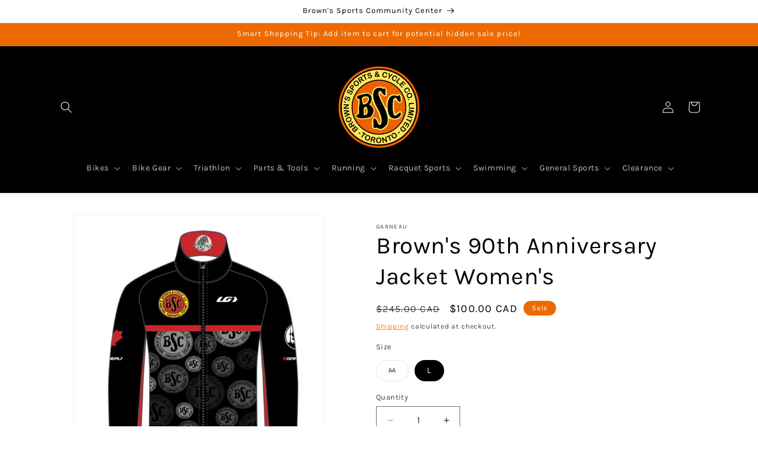

--- FILE ---
content_type: text/javascript; charset=utf-8
request_url: https://www.brownssports.ca/products/browns-90th-anniversary-jacket-womens.js
body_size: 1224
content:
{"id":6885857755333,"title":"Brown's 90th Anniversary Jacket Women's","handle":"browns-90th-anniversary-jacket-womens","description":"\u003cmeta charset=\"utf-8\"\u003e\n\u003cp data-mce-fragment=\"1\"\u003eJust arrived.. our 90th Anniversary limited Edition jacket.\u003c\/p\u003e\n\u003cp data-mce-fragment=\"1\"\u003eOur passion for cycling and love of T.O. inspired this jacket.\u003c\/p\u003e\n\u003cp data-mce-fragment=\"1\"\u003eA special Thank you to store manager J.P. for his dedication and commitment to creating this special anniversary collection. \u003c\/p\u003e\n\u003cp data-mce-fragment=\"1\"\u003eThank you to all those involved throughout the years, our rich history in T.O. is a testament to my family who preceded us and our staff and customers for all these years! -Steve, Owner BSC\u003c\/p\u003e","published_at":"2021-09-18T15:25:43-04:00","created_at":"2021-09-12T16:23:59-04:00","vendor":"Garneau","type":"Gear Tri Clothing Gear Clothing Ladies","tags":["Jackets"],"price":10000,"price_min":10000,"price_max":10000,"available":true,"price_varies":false,"compare_at_price":24500,"compare_at_price_min":24500,"compare_at_price_max":24500,"compare_at_price_varies":false,"variants":[{"id":40568567431365,"title":"M","option1":"M","option2":null,"option3":null,"sku":"","requires_shipping":true,"taxable":true,"featured_image":{"id":30169918636229,"product_id":6885857755333,"position":1,"created_at":"2021-10-07T14:51:08-04:00","updated_at":"2021-10-07T14:51:09-04:00","alt":null,"width":864,"height":1122,"src":"https:\/\/cdn.shopify.com\/s\/files\/1\/0549\/4092\/6149\/products\/ScreenShot2021-10-07at2.49.00PM.png?v=1633632669","variant_ids":[40568567431365,40568567464133]},"available":false,"name":"Brown's 90th Anniversary Jacket Women's - M","public_title":"M","options":["M"],"price":10000,"weight":0,"compare_at_price":24500,"inventory_management":"shopify","barcode":"9M30176A 020M","featured_media":{"alt":null,"id":22452594966725,"position":1,"preview_image":{"aspect_ratio":0.77,"height":1122,"width":864,"src":"https:\/\/cdn.shopify.com\/s\/files\/1\/0549\/4092\/6149\/products\/ScreenShot2021-10-07at2.49.00PM.png?v=1633632669"}},"requires_selling_plan":false,"selling_plan_allocations":[]},{"id":40568567464133,"title":"L","option1":"L","option2":null,"option3":null,"sku":"","requires_shipping":true,"taxable":true,"featured_image":{"id":30169918636229,"product_id":6885857755333,"position":1,"created_at":"2021-10-07T14:51:08-04:00","updated_at":"2021-10-07T14:51:09-04:00","alt":null,"width":864,"height":1122,"src":"https:\/\/cdn.shopify.com\/s\/files\/1\/0549\/4092\/6149\/products\/ScreenShot2021-10-07at2.49.00PM.png?v=1633632669","variant_ids":[40568567431365,40568567464133]},"available":true,"name":"Brown's 90th Anniversary Jacket Women's - L","public_title":"L","options":["L"],"price":10000,"weight":0,"compare_at_price":24500,"inventory_management":"shopify","barcode":"9M30176A 020L","featured_media":{"alt":null,"id":22452594966725,"position":1,"preview_image":{"aspect_ratio":0.77,"height":1122,"width":864,"src":"https:\/\/cdn.shopify.com\/s\/files\/1\/0549\/4092\/6149\/products\/ScreenShot2021-10-07at2.49.00PM.png?v=1633632669"}},"requires_selling_plan":false,"selling_plan_allocations":[]}],"images":["\/\/cdn.shopify.com\/s\/files\/1\/0549\/4092\/6149\/products\/ScreenShot2021-10-07at2.49.00PM.png?v=1633632669","\/\/cdn.shopify.com\/s\/files\/1\/0549\/4092\/6149\/products\/ScreenShot2021-10-07at2.49.16PM.png?v=1633632673","\/\/cdn.shopify.com\/s\/files\/1\/0549\/4092\/6149\/products\/ScreenShot2023-02-11at11.13.20AM_0714a500-a99d-46ad-8c3a-3864b4831b87.png?v=1677954785"],"featured_image":"\/\/cdn.shopify.com\/s\/files\/1\/0549\/4092\/6149\/products\/ScreenShot2021-10-07at2.49.00PM.png?v=1633632669","options":[{"name":"Size","position":1,"values":["M","L"]}],"url":"\/products\/browns-90th-anniversary-jacket-womens","media":[{"alt":null,"id":22452594966725,"position":1,"preview_image":{"aspect_ratio":0.77,"height":1122,"width":864,"src":"https:\/\/cdn.shopify.com\/s\/files\/1\/0549\/4092\/6149\/products\/ScreenShot2021-10-07at2.49.00PM.png?v=1633632669"},"aspect_ratio":0.77,"height":1122,"media_type":"image","src":"https:\/\/cdn.shopify.com\/s\/files\/1\/0549\/4092\/6149\/products\/ScreenShot2021-10-07at2.49.00PM.png?v=1633632669","width":864},{"alt":null,"id":22452595392709,"position":2,"preview_image":{"aspect_ratio":0.815,"height":1080,"width":880,"src":"https:\/\/cdn.shopify.com\/s\/files\/1\/0549\/4092\/6149\/products\/ScreenShot2021-10-07at2.49.16PM.png?v=1633632673"},"aspect_ratio":0.815,"height":1080,"media_type":"image","src":"https:\/\/cdn.shopify.com\/s\/files\/1\/0549\/4092\/6149\/products\/ScreenShot2021-10-07at2.49.16PM.png?v=1633632673","width":880},{"alt":null,"id":31377689116884,"position":3,"preview_image":{"aspect_ratio":1.048,"height":378,"width":396,"src":"https:\/\/cdn.shopify.com\/s\/files\/1\/0549\/4092\/6149\/products\/ScreenShot2023-02-11at11.13.20AM_0714a500-a99d-46ad-8c3a-3864b4831b87.png?v=1677954785"},"aspect_ratio":1.048,"height":378,"media_type":"image","src":"https:\/\/cdn.shopify.com\/s\/files\/1\/0549\/4092\/6149\/products\/ScreenShot2023-02-11at11.13.20AM_0714a500-a99d-46ad-8c3a-3864b4831b87.png?v=1677954785","width":396}],"requires_selling_plan":false,"selling_plan_groups":[]}